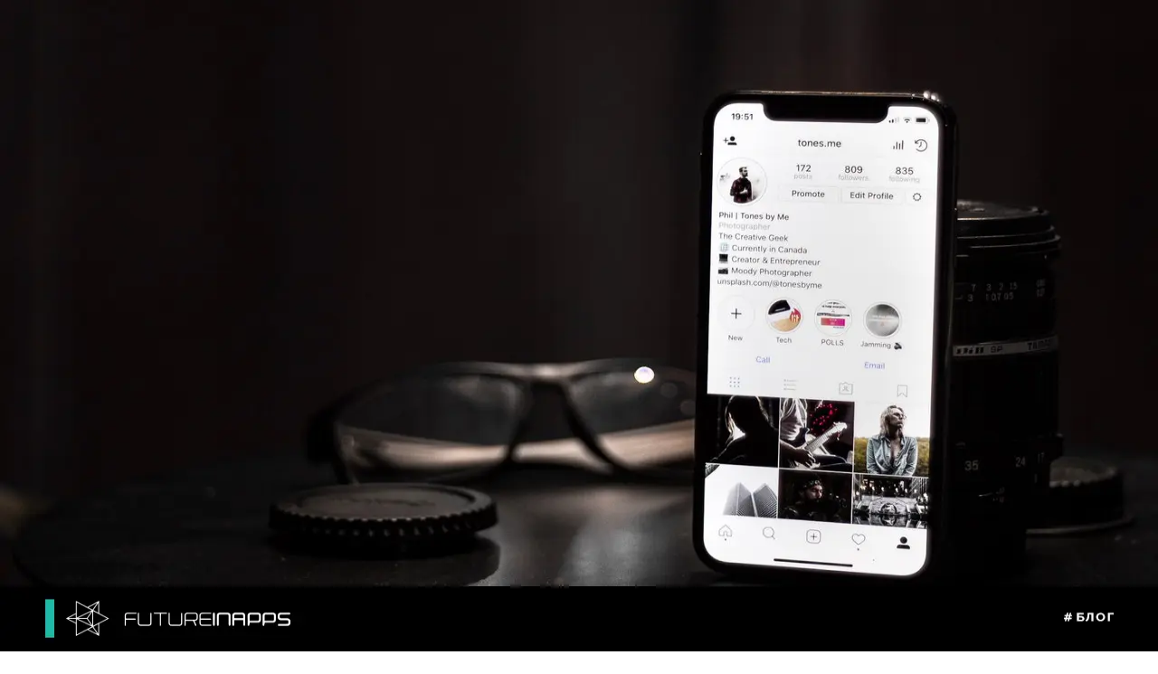

--- FILE ---
content_type: text/html; charset=utf-8
request_url: https://futureinapps.com/ru/blog/instagram-kontent-dlya-biznes-profilei-kakim-on-dolzhen-bit?pid=RZ4QBSzmhg
body_size: 22064
content:
<!DOCTYPE html><html lang="ru"><head><meta charSet="utf-8"/><meta name="viewport" content="width=device-width, initial-scale=1"/><link rel="preload" as="image" imageSrcSet="/_next/image?url=https%3A%2F%2Fapi.futureinapps.com%2Fv1%2Ffiles%2FNd7m8B232dhHSm823Nsd%2F4ecf7abd81efe3652da8e5cbe6b47f48_17_main.jpg&amp;w=640&amp;q=75 640w, /_next/image?url=https%3A%2F%2Fapi.futureinapps.com%2Fv1%2Ffiles%2FNd7m8B232dhHSm823Nsd%2F4ecf7abd81efe3652da8e5cbe6b47f48_17_main.jpg&amp;w=750&amp;q=75 750w, /_next/image?url=https%3A%2F%2Fapi.futureinapps.com%2Fv1%2Ffiles%2FNd7m8B232dhHSm823Nsd%2F4ecf7abd81efe3652da8e5cbe6b47f48_17_main.jpg&amp;w=828&amp;q=75 828w, /_next/image?url=https%3A%2F%2Fapi.futureinapps.com%2Fv1%2Ffiles%2FNd7m8B232dhHSm823Nsd%2F4ecf7abd81efe3652da8e5cbe6b47f48_17_main.jpg&amp;w=1080&amp;q=75 1080w, /_next/image?url=https%3A%2F%2Fapi.futureinapps.com%2Fv1%2Ffiles%2FNd7m8B232dhHSm823Nsd%2F4ecf7abd81efe3652da8e5cbe6b47f48_17_main.jpg&amp;w=1200&amp;q=75 1200w, /_next/image?url=https%3A%2F%2Fapi.futureinapps.com%2Fv1%2Ffiles%2FNd7m8B232dhHSm823Nsd%2F4ecf7abd81efe3652da8e5cbe6b47f48_17_main.jpg&amp;w=1920&amp;q=75 1920w, /_next/image?url=https%3A%2F%2Fapi.futureinapps.com%2Fv1%2Ffiles%2FNd7m8B232dhHSm823Nsd%2F4ecf7abd81efe3652da8e5cbe6b47f48_17_main.jpg&amp;w=2048&amp;q=75 2048w, /_next/image?url=https%3A%2F%2Fapi.futureinapps.com%2Fv1%2Ffiles%2FNd7m8B232dhHSm823Nsd%2F4ecf7abd81efe3652da8e5cbe6b47f48_17_main.jpg&amp;w=3840&amp;q=75 3840w" imageSizes="100vw"/><link rel="stylesheet" href="/_next/static/chunks/b2926ab302745209.css" data-precedence="next"/><link rel="stylesheet" href="/_next/static/chunks/06b1cab8e4bd0339.css" data-precedence="next"/><link rel="stylesheet" href="/_next/static/chunks/b9ef641e76e3a351.css" data-precedence="next"/><link rel="preload" as="script" fetchPriority="low" href="/_next/static/chunks/cbd55ab9639e1e66.js"/><script src="/_next/static/chunks/4a2e6ca9bc162ffe.js" async=""></script><script src="/_next/static/chunks/023d923a37d494fc.js" async=""></script><script src="/_next/static/chunks/9822c0fe4d722e81.js" async=""></script><script src="/_next/static/chunks/e5a32dc6c98b1c24.js" async=""></script><script src="/_next/static/chunks/turbopack-6d475d471489a043.js" async=""></script><script src="/_next/static/chunks/35d76735ae96bafc.js" async=""></script><script src="/_next/static/chunks/b103480a126c0b1b.js" async=""></script><script src="/_next/static/chunks/d53b58997b251e3f.js" async=""></script><script src="/_next/static/chunks/860d0ab375a5b79b.js" async=""></script><script async="" src="https://www.googletagmanager.com/gtag/js?id=G-D9GGNMK8EK"></script><script src="/_next/static/chunks/8d6fee242ddbd7a4.js" async=""></script><script src="/_next/static/chunks/11f82fc0cf52edd5.js" async=""></script><script src="/_next/static/chunks/8fb6f93b887de8f1.js" async=""></script><meta name="next-size-adjust" content=""/><title>Instagram контент для бизнес-профилей. Каким он должен быть?</title><meta name="description" content="Перед тем, как начинать заполнять контентом свой инстаграм-аккаунт, желательно разработать будущие рубрики и контент-план.  Это можно сделать самостоятельно. Как именно? "/><link rel="manifest" href="/manifest.json"/><link rel="canonical" href="https://futureinapps.com/ru/blog/instagram-kontent-dlya-biznes-profilei-kakim-on-dolzhen-bit?pid=RZ4QBSzmhg"/><link rel="alternate" hrefLang="ru" href="https://futureinapps.com/ru/blog/instagram-kontent-dlya-biznes-profilei-kakim-on-dolzhen-bit?pid=RZ4QBSzmhg"/><link rel="alternate" hrefLang="en" href="https://futureinapps.com/en/blog/instagram-kontent-dlya-biznes-profilei-kakim-on-dolzhen-bit?pid=RZ4QBSzmhg"/><meta property="og:title" content="Instagram контент для бизнес-профилей. Каким он должен быть?"/><meta property="og:description" content="Перед тем, как начинать заполнять контентом свой инстаграм-аккаунт, желательно разработать будущие рубрики и контент-план.  Это можно сделать самостоятельно. Как именно? "/><meta property="og:image" content="https://api.futureinapps.com/v1/files/Nd7m8B232dhHSm823Nsd/4ecf7abd81efe3652da8e5cbe6b47f48_17_main.jpg"/><meta name="twitter:card" content="summary_large_image"/><meta name="twitter:title" content="Instagram контент для бизнес-профилей. Каким он должен быть?"/><meta name="twitter:description" content="Перед тем, как начинать заполнять контентом свой инстаграм-аккаунт, желательно разработать будущие рубрики и контент-план.  Это можно сделать самостоятельно. Как именно? "/><meta name="twitter:image" content="https://api.futureinapps.com/v1/files/Nd7m8B232dhHSm823Nsd/4ecf7abd81efe3652da8e5cbe6b47f48_17_main.jpg"/><link rel="icon" href="/favicon.ico?favicon.69a2e3a0.ico" sizes="216x193" type="image/x-icon"/><script>
                window.dataLayer = window.dataLayer || [];
                function gtag(){dataLayer.push(arguments);}
                gtag('js', new Date());

                gtag('config', 'G-D9GGNMK8EK');
              </script><script>
              (function(m,e,t,r,i,k,a){
        m[i]=m[i]||function(){(m[i].a=m[i].a||[]).push(arguments)};
        m[i].l=1*new Date();
        for (var j = 0; j < document.scripts.length; j++) {if (document.scripts[j].src === r) { return; }}
        k=e.createElement(t),a=e.getElementsByTagName(t)[0],k.async=1,k.src=r,a.parentNode.insertBefore(k,a)
    })(window, document,'script','https://mc.yandex.ru/metrika/tag.js', 'ym');

    ym(46050099, 'init', {webvisor:true, clickmap:true, accurateTrackBounce:true, trackLinks:true});
        </script><noscript>
            <div><img src="https://mc.yandex.ru/watch/46050099" style="position:absolute; left:-9999px;" alt="" /></div>
          </noscript><script src="/_next/static/chunks/a6dad97d9634a72d.js" noModule=""></script></head><body class="geist_a71539c9-module__T19VSG__variable jetbrains_mono_36c09c71-module__wWo9QW__variable antialiased"><div hidden=""><!--$--><!--/$--></div><main class="flex min-h-screen flex-col selection:bg-blue-500/30"><script type="application/ld+json">[{"@context":"https://schema.org","@type":"Organization","@id":"https://futureinapps.com/#organization","name":"Futureinapps","legalName":"Futureinapps, LLC","url":"https://futureinapps.com","logo":{"@type":"ImageObject","url":"https://futureinapps.com/logo.png","width":512,"height":512},"image":"https://futureinapps.com/ogImage.png","email":"info@futureinapps.com","telephone":"+7 929 723-55-78","foundingDate":"2012","address":{"@type":"PostalAddress","streetAddress":"ул. Спартаковская, д. 2А","addressLocality":"Казань","addressRegion":"Республика Татарстан","postalCode":"420107","addressCountry":"RU"},"sameAs":["https://t.me/futureinapps","https://vk.com/futureinapps","https://github.com/futureinapps"],"contactPoint":{"@type":"ContactPoint","telephone":"+7 929 723-55-78","email":"info@futureinapps.com","contactType":"отдел продаж","availableLanguage":["Russian","English"]}},{"@context":"https://schema.org","@type":"BlogPosting","@id":"https://futureinapps.com/ru/blog/instagram-kontent-dlya-biznes-profilei-kakim-on-dolzhen-bit?pid=RZ4QBSzmhg/#blogposting","headline":"Instagram контент для бизнес-профилей. Каким он должен быть?","description":"Перед тем, как начинать заполнять контентом свой инстаграм-аккаунт, желательно разработать будущие рубрики и контент-план.  Это можно сделать самостоятельно. Как именно? ","url":"https://futureinapps.com/ru/blog/instagram-kontent-dlya-biznes-profilei-kakim-on-dolzhen-bit?pid=RZ4QBSzmhg","image":{"@type":"ImageObject","url":"https://api.futureinapps.com/v1/files/Nd7m8B232dhHSm823Nsd/4ecf7abd81efe3652da8e5cbe6b47f48_17_main.jpg"},"datePublished":"2018-10-17T14:59:41.100Z","dateModified":"2018-10-17T15:01:06.438Z","author":{"@id":"https://futureinapps.com/#organization"},"publisher":{"@id":"https://futureinapps.com/#organization"},"mainEntityOfPage":{"@type":"WebPage","@id":"https://futureinapps.com/ru/blog/instagram-kontent-dlya-biznes-profilei-kakim-on-dolzhen-bit?pid=RZ4QBSzmhg"},"isPartOf":{"@id":"https://futureinapps.com/ru/blog/#blog"},"inLanguage":"ru-RU","keywords":"продвижение в социальных сетях, продвижение интернте-магазина, smm продвижение, smm продвижение facebook, twitter, instagram, vkontakte"},{"@context":"https://schema.org","@type":"BreadcrumbList","itemListElement":[{"@type":"ListItem","position":1,"name":"Главная","item":"https://futureinapps.com/ru"},{"@type":"ListItem","position":2,"name":"Блог","item":"https://futureinapps.com/ru/blog"},{"@type":"ListItem","position":3,"name":"Instagram контент для бизнес-профилей. Каким он должен быть?","item":"https://futureinapps.com/ru/blog/instagram-kontent-dlya-biznes-profilei-kakim-on-dolzhen-bit?pid=RZ4QBSzmhg"}]}]</script><div class="fixed top-6 inset-x-0 max-w-[1280px] mx-auto z-50 border border-gray-200 rounded-full bg-white/80 shadow-sm pr-2 pl-6 py-2 items-center justify-between space-x-4 backdrop-blur-xl hidden md:flex"><div class="flex items-center space-x-8"><a class="flex items-center" href="/ru"><img alt="Futureinapps" loading="lazy" width="100" height="30" decoding="async" data-nimg="1" class="h-6 w-auto" style="color:transparent" src="/logo.svg"/></a><a class="relative items-center flex space-x-1 text-sm font-medium px-3 py-1.5 rounded-full transition-all duration-300 text-gray-600 hover:text-gray-900" href="/ru"><svg xmlns="http://www.w3.org/2000/svg" width="24" height="24" viewBox="0 0 24 24" fill="none" stroke="currentColor" stroke-width="2" stroke-linecap="round" stroke-linejoin="round" class="lucide lucide-house relative z-10 h-5 w-5 block sm:hidden text-gray-500" aria-hidden="true"><path d="M15 21v-8a1 1 0 0 0-1-1h-4a1 1 0 0 0-1 1v8"></path><path d="M3 10a2 2 0 0 1 .709-1.528l7-6a2 2 0 0 1 2.582 0l7 6A2 2 0 0 1 21 10v9a2 2 0 0 1-2 2H5a2 2 0 0 1-2-2z"></path></svg><span class="relative z-10 hidden sm:block">Главная</span></a><a class="relative items-center flex space-x-1 text-sm font-medium px-3 py-1.5 rounded-full transition-all duration-300 text-gray-600 hover:text-gray-900" href="/ru/services"><svg xmlns="http://www.w3.org/2000/svg" width="24" height="24" viewBox="0 0 24 24" fill="none" stroke="currentColor" stroke-width="2" stroke-linecap="round" stroke-linejoin="round" class="lucide lucide-box relative z-10 h-5 w-5 block sm:hidden text-gray-500" aria-hidden="true"><path d="M21 8a2 2 0 0 0-1-1.73l-7-4a2 2 0 0 0-2 0l-7 4A2 2 0 0 0 3 8v8a2 2 0 0 0 1 1.73l7 4a2 2 0 0 0 2 0l7-4A2 2 0 0 0 21 16Z"></path><path d="m3.3 7 8.7 5 8.7-5"></path><path d="M12 22V12"></path></svg><span class="relative z-10 hidden sm:block">Услуги</span></a><a class="relative items-center flex space-x-1 text-sm font-medium px-3 py-1.5 rounded-full transition-all duration-300 text-gray-600 hover:text-gray-900" href="/ru/cases"><svg xmlns="http://www.w3.org/2000/svg" width="24" height="24" viewBox="0 0 24 24" fill="none" stroke="currentColor" stroke-width="2" stroke-linecap="round" stroke-linejoin="round" class="lucide lucide-briefcase relative z-10 h-5 w-5 block sm:hidden text-gray-500" aria-hidden="true"><path d="M16 20V4a2 2 0 0 0-2-2h-4a2 2 0 0 0-2 2v16"></path><rect width="20" height="14" x="2" y="6" rx="2"></rect></svg><span class="relative z-10 hidden sm:block">Кейсы</span></a><a class="relative items-center flex space-x-1 text-sm font-medium px-3 py-1.5 rounded-full transition-all duration-300 text-gray-900" href="/ru/blog"><div class="absolute inset-0 rounded-full bg-gray-100"></div><svg xmlns="http://www.w3.org/2000/svg" width="24" height="24" viewBox="0 0 24 24" fill="none" stroke="currentColor" stroke-width="2" stroke-linecap="round" stroke-linejoin="round" class="lucide lucide-book relative z-10 h-5 w-5 block sm:hidden text-gray-900" aria-hidden="true"><path d="M4 19.5v-15A2.5 2.5 0 0 1 6.5 2H19a1 1 0 0 1 1 1v18a1 1 0 0 1-1 1H6.5a1 1 0 0 1 0-5H20"></path></svg><span class="relative z-10 hidden sm:block">Блог</span></a><a class="relative items-center flex space-x-1 text-sm font-medium px-3 py-1.5 rounded-full transition-all duration-300 text-gray-600 hover:text-gray-900" href="/ru/about"><svg xmlns="http://www.w3.org/2000/svg" width="24" height="24" viewBox="0 0 24 24" fill="none" stroke="currentColor" stroke-width="2" stroke-linecap="round" stroke-linejoin="round" class="lucide lucide-building relative z-10 h-5 w-5 block sm:hidden text-gray-500" aria-hidden="true"><path d="M12 10h.01"></path><path d="M12 14h.01"></path><path d="M12 6h.01"></path><path d="M16 10h.01"></path><path d="M16 14h.01"></path><path d="M16 6h.01"></path><path d="M8 10h.01"></path><path d="M8 14h.01"></path><path d="M8 6h.01"></path><path d="M9 22v-3a1 1 0 0 1 1-1h4a1 1 0 0 1 1 1v3"></path><rect x="4" y="2" width="16" height="20" rx="2"></rect></svg><span class="relative z-10 hidden sm:block">О компании</span></a><a class="relative items-center flex space-x-1 text-sm font-medium px-3 py-1.5 rounded-full transition-all duration-300 text-gray-600 hover:text-gray-900" href="/ru/contact"><svg xmlns="http://www.w3.org/2000/svg" width="24" height="24" viewBox="0 0 24 24" fill="none" stroke="currentColor" stroke-width="2" stroke-linecap="round" stroke-linejoin="round" class="lucide lucide-mail relative z-10 h-5 w-5 block sm:hidden text-gray-500" aria-hidden="true"><path d="m22 7-8.991 5.727a2 2 0 0 1-2.009 0L2 7"></path><rect x="2" y="4" width="20" height="16" rx="2"></rect></svg><span class="relative z-10 hidden sm:block">Контакты</span></a></div><div class="flex items-center gap-4"><a class="flex items-center gap-1 text-sm font-medium text-gray-600 hover:text-black transition-colors" href="/en/blog/instagram-kontent-dlya-biznes-profilei-kakim-on-dolzhen-bit?pid=RZ4QBSzmhg"><svg xmlns="http://www.w3.org/2000/svg" width="16" height="16" viewBox="0 0 24 24" fill="none" stroke="currentColor" stroke-width="2" stroke-linecap="round" stroke-linejoin="round" class="lucide lucide-globe" aria-hidden="true"><circle cx="12" cy="12" r="10"></circle><path d="M12 2a14.5 14.5 0 0 0 0 20 14.5 14.5 0 0 0 0-20"></path><path d="M2 12h20"></path></svg><span>EN</span></a><button class="group relative inline-flex items-center justify-center font-semibold rounded-full overflow-hidden transition-all duration-300 px-5 py-2.5 text-xs gap-2 bg-gray-900 text-white hover:shadow-2xl hover:shadow-gray-900/20" tabindex="0"><div class="absolute inset-0 bg-gradient-to-r from-blue-600 via-violet-600 to-purple-600 opacity-0 group-hover:opacity-100 transition-opacity duration-500"></div><div class="absolute inset-0 w-full h-full bg-gradient-to-r from-transparent via-white/20 to-transparent translate-x-[-100%] group-hover:translate-x-[100%] transition-transform duration-700"></div><span class="relative z-10">Обсудить проект</span><svg xmlns="http://www.w3.org/2000/svg" width="24" height="24" viewBox="0 0 24 24" fill="none" stroke="currentColor" stroke-width="2" stroke-linecap="round" stroke-linejoin="round" class="lucide lucide-arrow-right w-4 h-4 relative z-10 group-hover:translate-x-1 transition-transform duration-300" aria-hidden="true"><path d="M5 12h14"></path><path d="m12 5 7 7-7 7"></path></svg></button></div></div><div class="md:hidden fixed top-4 left-4 right-4 z-50 flex items-center justify-between px-4 py-2.5 rounded-full bg-white/90 backdrop-blur-xl border border-gray-200 shadow-lg"><a class="flex items-center gap-1 text-sm font-bold text-gray-700 hover:text-black transition-colors" href="/en/blog/instagram-kontent-dlya-biznes-profilei-kakim-on-dolzhen-bit?pid=RZ4QBSzmhg"><svg xmlns="http://www.w3.org/2000/svg" width="16" height="16" viewBox="0 0 24 24" fill="none" stroke="currentColor" stroke-width="2" stroke-linecap="round" stroke-linejoin="round" class="lucide lucide-globe" aria-hidden="true"><circle cx="12" cy="12" r="10"></circle><path d="M12 2a14.5 14.5 0 0 0 0 20 14.5 14.5 0 0 0 0-20"></path><path d="M2 12h20"></path></svg><span>RU</span></a><a class="absolute left-1/2 -translate-x-1/2" href="/ru"><img alt="Futureinapps" loading="lazy" width="80" height="24" decoding="async" data-nimg="1" class="h-5 w-auto" style="color:transparent" src="/logo.svg"/></a><button class="p-1.5 rounded-full hover:bg-gray-100 transition-colors"><svg xmlns="http://www.w3.org/2000/svg" width="22" height="22" viewBox="0 0 24 24" fill="none" stroke="currentColor" stroke-width="2" stroke-linecap="round" stroke-linejoin="round" class="lucide lucide-menu" aria-hidden="true"><path d="M4 5h16"></path><path d="M4 12h16"></path><path d="M4 19h16"></path></svg></button></div><article class="relative min-h-screen bg-gray-50"><div class="relative pt-32 bg-gray-900"><div class="relative z-10 max-w-[1280px] mx-auto px-4 md:px-6 pb-10 md:pb-16"><div class="flex items-center gap-2 flex-wrap mb-4" style="opacity:0;transform:translateY(20px)"><a class="inline-flex items-center gap-1 px-3 py-1 bg-white/10 backdrop-blur-sm rounded-full text-white/90 text-sm hover:bg-white/20 transition-colors" href="/ru/blog?hid=D1YTEVF8MN"><svg xmlns="http://www.w3.org/2000/svg" width="14" height="14" viewBox="0 0 24 24" fill="none" stroke="currentColor" stroke-width="2" stroke-linecap="round" stroke-linejoin="round" class="lucide lucide-hash" aria-hidden="true"><line x1="4" x2="20" y1="9" y2="9"></line><line x1="4" x2="20" y1="15" y2="15"></line><line x1="10" x2="8" y1="3" y2="21"></line><line x1="16" x2="14" y1="3" y2="21"></line></svg>продвижение в социальных сетях</a><a class="inline-flex items-center gap-1 px-3 py-1 bg-white/10 backdrop-blur-sm rounded-full text-white/90 text-sm hover:bg-white/20 transition-colors" href="/ru/blog?hid=OKujSGAEeW"><svg xmlns="http://www.w3.org/2000/svg" width="14" height="14" viewBox="0 0 24 24" fill="none" stroke="currentColor" stroke-width="2" stroke-linecap="round" stroke-linejoin="round" class="lucide lucide-hash" aria-hidden="true"><line x1="4" x2="20" y1="9" y2="9"></line><line x1="4" x2="20" y1="15" y2="15"></line><line x1="10" x2="8" y1="3" y2="21"></line><line x1="16" x2="14" y1="3" y2="21"></line></svg>продвижение интернте-магазина</a><a class="inline-flex items-center gap-1 px-3 py-1 bg-white/10 backdrop-blur-sm rounded-full text-white/90 text-sm hover:bg-white/20 transition-colors" href="/ru/blog?hid=SRqFNyQACg"><svg xmlns="http://www.w3.org/2000/svg" width="14" height="14" viewBox="0 0 24 24" fill="none" stroke="currentColor" stroke-width="2" stroke-linecap="round" stroke-linejoin="round" class="lucide lucide-hash" aria-hidden="true"><line x1="4" x2="20" y1="9" y2="9"></line><line x1="4" x2="20" y1="15" y2="15"></line><line x1="10" x2="8" y1="3" y2="21"></line><line x1="16" x2="14" y1="3" y2="21"></line></svg>smm продвижение</a><a class="inline-flex items-center gap-1 px-3 py-1 bg-white/10 backdrop-blur-sm rounded-full text-white/90 text-sm hover:bg-white/20 transition-colors" href="/ru/blog?hid=t29d0joUnr"><svg xmlns="http://www.w3.org/2000/svg" width="14" height="14" viewBox="0 0 24 24" fill="none" stroke="currentColor" stroke-width="2" stroke-linecap="round" stroke-linejoin="round" class="lucide lucide-hash" aria-hidden="true"><line x1="4" x2="20" y1="9" y2="9"></line><line x1="4" x2="20" y1="15" y2="15"></line><line x1="10" x2="8" y1="3" y2="21"></line><line x1="16" x2="14" y1="3" y2="21"></line></svg>smm продвижение facebook, twitter, instagram, vkontakte</a></div><h1 class=" text-3xl sm:text-4xl md:text-5xl lg:text-6xl font-black text-white mb-4 max-w-4xl leading-tight" style="opacity:0;transform:translateY(20px)">Instagram контент для бизнес-профилей. Каким он должен быть?</h1><div class="flex flex-wrap items-center gap-4 text-white/70 text-sm" style="opacity:0;transform:translateY(20px)"><div class="flex items-center gap-2"><svg xmlns="http://www.w3.org/2000/svg" width="16" height="16" viewBox="0 0 24 24" fill="none" stroke="currentColor" stroke-width="2" stroke-linecap="round" stroke-linejoin="round" class="lucide lucide-calendar" aria-hidden="true"><path d="M8 2v4"></path><path d="M16 2v4"></path><rect width="18" height="18" x="3" y="4" rx="2"></rect><path d="M3 10h18"></path></svg>17 октября 2018 г.</div><div class="flex items-center gap-2"><svg xmlns="http://www.w3.org/2000/svg" width="16" height="16" viewBox="0 0 24 24" fill="none" stroke="currentColor" stroke-width="2" stroke-linecap="round" stroke-linejoin="round" class="lucide lucide-clock" aria-hidden="true"><path d="M12 6v6l4 2"></path><circle cx="12" cy="12" r="10"></circle></svg>3<!-- --> <!-- -->мин. чтения</div></div></div><img alt="Instagram контент для бизнес-профилей. Каким он должен быть?" decoding="async" data-nimg="fill" class="absolute top-0 left-0 right-0 bottom-0 inset-0 object-cover opacity-60" style="position:absolute;height:100%;width:100%;left:0;top:0;right:0;bottom:0;color:transparent" sizes="100vw" srcSet="/_next/image?url=https%3A%2F%2Fapi.futureinapps.com%2Fv1%2Ffiles%2FNd7m8B232dhHSm823Nsd%2F4ecf7abd81efe3652da8e5cbe6b47f48_17_main.jpg&amp;w=640&amp;q=75 640w, /_next/image?url=https%3A%2F%2Fapi.futureinapps.com%2Fv1%2Ffiles%2FNd7m8B232dhHSm823Nsd%2F4ecf7abd81efe3652da8e5cbe6b47f48_17_main.jpg&amp;w=750&amp;q=75 750w, /_next/image?url=https%3A%2F%2Fapi.futureinapps.com%2Fv1%2Ffiles%2FNd7m8B232dhHSm823Nsd%2F4ecf7abd81efe3652da8e5cbe6b47f48_17_main.jpg&amp;w=828&amp;q=75 828w, /_next/image?url=https%3A%2F%2Fapi.futureinapps.com%2Fv1%2Ffiles%2FNd7m8B232dhHSm823Nsd%2F4ecf7abd81efe3652da8e5cbe6b47f48_17_main.jpg&amp;w=1080&amp;q=75 1080w, /_next/image?url=https%3A%2F%2Fapi.futureinapps.com%2Fv1%2Ffiles%2FNd7m8B232dhHSm823Nsd%2F4ecf7abd81efe3652da8e5cbe6b47f48_17_main.jpg&amp;w=1200&amp;q=75 1200w, /_next/image?url=https%3A%2F%2Fapi.futureinapps.com%2Fv1%2Ffiles%2FNd7m8B232dhHSm823Nsd%2F4ecf7abd81efe3652da8e5cbe6b47f48_17_main.jpg&amp;w=1920&amp;q=75 1920w, /_next/image?url=https%3A%2F%2Fapi.futureinapps.com%2Fv1%2Ffiles%2FNd7m8B232dhHSm823Nsd%2F4ecf7abd81efe3652da8e5cbe6b47f48_17_main.jpg&amp;w=2048&amp;q=75 2048w, /_next/image?url=https%3A%2F%2Fapi.futureinapps.com%2Fv1%2Ffiles%2FNd7m8B232dhHSm823Nsd%2F4ecf7abd81efe3652da8e5cbe6b47f48_17_main.jpg&amp;w=3840&amp;q=75 3840w" src="/_next/image?url=https%3A%2F%2Fapi.futureinapps.com%2Fv1%2Ffiles%2FNd7m8B232dhHSm823Nsd%2F4ecf7abd81efe3652da8e5cbe6b47f48_17_main.jpg&amp;w=3840&amp;q=75"/><div class="absolute inset-0 bg-gradient-to-t from-gray-900 via-gray-900/50 to-transparent"></div></div><div class="relative z-10 -mt-6 md:-mt-10"><div class="max-w-4xl mx-auto px-4 md:px-6"><div class="bg-white rounded-3xl shadow-xl border border-gray-100 overflow-hidden" style="opacity:0;transform:translateY(30px)"><div class="article-content px-6 md:px-10 lg:px-14 py-8 md:py-12 text-gray-700 leading-relaxed text-lg"><p>Перед тем, как начинать заполнять контентом свой инстаграм-аккаунт, желательно разработать будущие рубрики и контент-план.</p><p>Это облегчит дальнейшую работу со страницей, и вы никогда не зададитесь вопросом: «Что публиковать сегодня?».</p><p><br></p><h2>Рубрики бизнес аккаунта Instagram</h2><p><br></p><p>Для чего нужны рубрики, спросите вы? Дело в том, что аудитория Instagram довольно пресыщенная, и если вы день изо дня будете постить только свой продукт, то возникнет большая вероятность отписки.</p><p>Каждая рубрика должна отвечать задачам ведения страницы.</p><p><br></p><h3>1.&nbsp;&nbsp;&nbsp;&nbsp;&nbsp;<strong>&nbsp;Продающая</strong></h3><p>Здесь вы рассказываете о продвигаемом товаре/услуге – о ценах, преимуществах перед другими и т.д.</p><p><br></p><p>2.&nbsp;&nbsp;&nbsp;&nbsp;&nbsp;&nbsp;<strong>Развлекательная</strong></p><p>Посты инициируют общение со своими подписчиками на разные темы, даже если они не касаются непосредственно вашего продукта. Подписчики должны понять, что вы живой человек, а не автоматизированная машина, которая генерирует продающие посты.</p><p><br></p><p>3.&nbsp;&nbsp;&nbsp;&nbsp;&nbsp;&nbsp;<strong>Информационная</strong></p><p>В этой рубрике мы учим подписчиков тому, как пользоваться вашим продуктом, а так же развлекаем их интересными кейсами, связанными с продвигаемым товаром или услугой.</p><p><br></p><h3>4.&nbsp;&nbsp;&nbsp;&nbsp;&nbsp;&nbsp;Репутационная</h3><p>Увеличиваем лояльность к бренду путем вовлечения подписчиков в жизнь компании. Здесь подойдет размещение отзывов о вашей продукции, достижения ваших сотрудников и т.д.</p><p><br></p><p><br></p><p><br></p><h2>Контент-план для бизнес-аккаунта Instagram</h2></div><div class="mx-6 md:mx-10 lg:mx-14 my-8 md:my-12"><div class="relative overflow-hidden rounded-2xl bg-gradient-to-br from-blue-600 via-violet-600 to-purple-700 p-8 md:p-10"><div class="absolute top-0 right-0 w-64 h-64 bg-white/10 rounded-full blur-3xl -translate-y-1/2 translate-x-1/2"></div><div class="absolute bottom-0 left-0 w-48 h-48 bg-blue-400/20 rounded-full blur-2xl translate-y-1/2 -translate-x-1/2"></div><div class="absolute inset-0 opacity-10" style="background-image:radial-gradient(circle at 2px 2px, white 1px, transparent 0);background-size:32px 32px"></div><div class="relative z-10 flex flex-col md:flex-row items-center gap-6 md:gap-8"><div class="flex-shrink-0"><div class="w-16 h-16 md:w-20 md:h-20 rounded-2xl bg-white/20 backdrop-blur-sm flex items-center justify-center"><svg xmlns="http://www.w3.org/2000/svg" width="24" height="24" viewBox="0 0 24 24" fill="none" stroke="currentColor" stroke-width="2" stroke-linecap="round" stroke-linejoin="round" class="lucide lucide-sparkles w-8 h-8 md:w-10 md:h-10 text-white" aria-hidden="true"><path d="M11.017 2.814a1 1 0 0 1 1.966 0l1.051 5.558a2 2 0 0 0 1.594 1.594l5.558 1.051a1 1 0 0 1 0 1.966l-5.558 1.051a2 2 0 0 0-1.594 1.594l-1.051 5.558a1 1 0 0 1-1.966 0l-1.051-5.558a2 2 0 0 0-1.594-1.594l-5.558-1.051a1 1 0 0 1 0-1.966l5.558-1.051a2 2 0 0 0 1.594-1.594z"></path><path d="M20 2v4"></path><path d="M22 4h-4"></path><circle cx="4" cy="20" r="2"></circle></svg></div></div><div class="flex-1 text-center md:text-left"><h3 class="text-xl md:text-2xl font-bold text-white mb-2">Нужна консультация эксперта?</h3><p class="text-white/80 text-sm md:text-base leading-relaxed">Наша команда поможет реализовать ваш проект. Обсудим задачу и предложим оптимальное решение.</p></div><div class="flex-shrink-0"><button class="inline-flex items-center gap-2 px-6 py-3 bg-white text-violet-700 rounded-xl font-semibold hover:bg-gray-100 transition-all hover:scale-105 shadow-lg shadow-black/20"><svg xmlns="http://www.w3.org/2000/svg" width="20" height="20" viewBox="0 0 24 24" fill="none" stroke="currentColor" stroke-width="2" stroke-linecap="round" stroke-linejoin="round" class="lucide lucide-message-circle" aria-hidden="true"><path d="M2.992 16.342a2 2 0 0 1 .094 1.167l-1.065 3.29a1 1 0 0 0 1.236 1.168l3.413-.998a2 2 0 0 1 1.099.092 10 10 0 1 0-4.777-4.719"></path></svg>Обсудить проект</button></div></div></div></div><div class="article-content px-6 md:px-10 lg:px-14 pb-8 md:pb-12 text-gray-700 leading-relaxed text-lg"><p><br></p><p>Рубрики – это основа для нашего еженедельного контент-плана. Важно понять, насколько часто вы можете размещать ту или иную рубрику. Не нужно пичкать свою аудиторию неинтересными и некачественными картинками с цитатами, если вам нечего сказать. Лучше пусть будут редкие посты, но самые интересные и вовлекающие.</p><p><br></p><p>Контент-план оформляется в таблицу. Не обязательно писать точный текст, достаточно указать тему поста.</p><p><br></p><p>Фотографии лучше всего делать самим, но при этом важно осознавать роль визуальной составляющей в раскрутке Instagram. Поэтому, если вы не уверены в качестве снимка, то постарайтесь найти красивую картинку по теме в интернете. Желательно брендировать фото, если у вас есть свой логотип. Это придает серьезность вашему аккаунту и работает на узнаваемость.</p><p><br></p><p>*<em>Не забывайте дублировать пост в «сториз» с указанием того, что у вас вышел новый интересный пост.</em></p><p><br></p><h2>Подбор хэштегов</h2><p><br></p><p>Хэштеги – это обязательна часть контента в Instagram. Важно правильно оформить пост и прописать все релевантные ему хэштеги.</p><p><br></p><p>Что значит релевантные? Например, если пост о салонной стрижке собачек, то под постом не должно быть хэштегов «кимкардашьян».</p><p><br></p><p>Но как набрать хорошие релевантные хэштеги по своей теме?</p><p>В интернете есть много сервисов, среди которых web.stagram.com, позволяющих подобрать популярные хэштеги. Важно знать, что для оформления лучше брать среднечастотные хэштеги, а не топовые. Почему? Поставив только топовые хэштеги вы рискуете потеряться и быстро уйти вниз по ленте среди таких же «предприимчивых» владельцев аккаунтов.</p><p><br></p><p>Создание контента для Инстаграма – это ежедневная работа копирайтеров, маркетологов и, возможно, фотографов. Это полное погружение в ваш бизнес и понимание бизнес-процессов. Коммерческий потенциал социальной сети Instagram остается высоким, а потому продвижение требует от делового человека делового подхода.&nbsp;</p><p><br></p><p>Специалисты компании Futureinapps профессионально занимаются продвижением бизнес-аккаунтов в Instagram. <a href="https://futureinapps.com/ru/uslugi/prodvizhenie-v-socialnih-setyah?sid=tNTRbKIB8N" target="_blank">Доверьтесь профессионалам!</a></p></div><div class="px-6 md:px-10 lg:px-14 py-6 md:py-8 border-t border-gray-100 bg-gray-50/50"><div class="flex flex-wrap items-center justify-between gap-4"><div class="flex items-center gap-2 flex-wrap"><a class="inline-flex items-center gap-1 px-3 py-1.5 bg-gray-100 text-gray-600 rounded-full text-sm hover:bg-gray-200 transition-colors" href="/ru/blog?hid=D1YTEVF8MN"><svg xmlns="http://www.w3.org/2000/svg" width="14" height="14" viewBox="0 0 24 24" fill="none" stroke="currentColor" stroke-width="2" stroke-linecap="round" stroke-linejoin="round" class="lucide lucide-hash" aria-hidden="true"><line x1="4" x2="20" y1="9" y2="9"></line><line x1="4" x2="20" y1="15" y2="15"></line><line x1="10" x2="8" y1="3" y2="21"></line><line x1="16" x2="14" y1="3" y2="21"></line></svg>продвижение в социальных сетях</a><a class="inline-flex items-center gap-1 px-3 py-1.5 bg-gray-100 text-gray-600 rounded-full text-sm hover:bg-gray-200 transition-colors" href="/ru/blog?hid=OKujSGAEeW"><svg xmlns="http://www.w3.org/2000/svg" width="14" height="14" viewBox="0 0 24 24" fill="none" stroke="currentColor" stroke-width="2" stroke-linecap="round" stroke-linejoin="round" class="lucide lucide-hash" aria-hidden="true"><line x1="4" x2="20" y1="9" y2="9"></line><line x1="4" x2="20" y1="15" y2="15"></line><line x1="10" x2="8" y1="3" y2="21"></line><line x1="16" x2="14" y1="3" y2="21"></line></svg>продвижение интернте-магазина</a><a class="inline-flex items-center gap-1 px-3 py-1.5 bg-gray-100 text-gray-600 rounded-full text-sm hover:bg-gray-200 transition-colors" href="/ru/blog?hid=SRqFNyQACg"><svg xmlns="http://www.w3.org/2000/svg" width="14" height="14" viewBox="0 0 24 24" fill="none" stroke="currentColor" stroke-width="2" stroke-linecap="round" stroke-linejoin="round" class="lucide lucide-hash" aria-hidden="true"><line x1="4" x2="20" y1="9" y2="9"></line><line x1="4" x2="20" y1="15" y2="15"></line><line x1="10" x2="8" y1="3" y2="21"></line><line x1="16" x2="14" y1="3" y2="21"></line></svg>smm продвижение</a><a class="inline-flex items-center gap-1 px-3 py-1.5 bg-gray-100 text-gray-600 rounded-full text-sm hover:bg-gray-200 transition-colors" href="/ru/blog?hid=t29d0joUnr"><svg xmlns="http://www.w3.org/2000/svg" width="14" height="14" viewBox="0 0 24 24" fill="none" stroke="currentColor" stroke-width="2" stroke-linecap="round" stroke-linejoin="round" class="lucide lucide-hash" aria-hidden="true"><line x1="4" x2="20" y1="9" y2="9"></line><line x1="4" x2="20" y1="15" y2="15"></line><line x1="10" x2="8" y1="3" y2="21"></line><line x1="16" x2="14" y1="3" y2="21"></line></svg>smm продвижение facebook, twitter, instagram, vkontakte</a></div><button class="inline-flex items-center gap-2 px-4 py-2 bg-blue-500 text-white rounded-xl text-sm font-medium hover:bg-blue-600 transition-colors"><svg xmlns="http://www.w3.org/2000/svg" width="16" height="16" viewBox="0 0 24 24" fill="none" stroke="currentColor" stroke-width="2" stroke-linecap="round" stroke-linejoin="round" class="lucide lucide-share2 lucide-share-2" aria-hidden="true"><circle cx="18" cy="5" r="3"></circle><circle cx="6" cy="12" r="3"></circle><circle cx="18" cy="19" r="3"></circle><line x1="8.59" x2="15.42" y1="13.51" y2="17.49"></line><line x1="15.41" x2="8.59" y1="6.51" y2="10.49"></line></svg>Поделиться</button></div></div></div><div class="flex justify-center py-10 md:py-14" style="opacity:0;transform:translateY(20px)"><a class="inline-flex items-center gap-2 px-6 py-3 bg-white border border-gray-200 rounded-xl text-gray-700 font-medium hover:bg-gray-50 hover:border-gray-300 transition-colors shadow-sm" href="/ru/blog"><svg xmlns="http://www.w3.org/2000/svg" width="18" height="18" viewBox="0 0 24 24" fill="none" stroke="currentColor" stroke-width="2" stroke-linecap="round" stroke-linejoin="round" class="lucide lucide-arrow-left" aria-hidden="true"><path d="m12 19-7-7 7-7"></path><path d="M19 12H5"></path></svg>Назад к блогу</a></div></div></div></article><footer class="bg-gray-50 border-t border-gray-200 pt-20 pb-10 text-black"><div class="container mx-auto px-4"><div class="grid grid-cols-1 md:grid-cols-2 lg:grid-cols-4 gap-12 mb-16"><div><a class="text-2xl font-bold tracking-tighter text-black mb-6 block" href="/ru">FUTURE<span class="text-blue-600">IN</span>APPS</a><p class="text-gray-500 mb-6 leading-relaxed">Мы создаем цифровые продукты, которые меняют мир. От идеи до масштабирования - мы ваш надежный технологический партнер.</p><div class="flex gap-4"><a href="https://t.me/futureinapps_channel" target="_blank" rel="noopener noreferrer" aria-label="Telegram" class="w-10 h-10 rounded-full bg-white border border-gray-200 flex items-center justify-center text-gray-500 hover:border-blue-600 hover:text-blue-600 transition-all shadow-sm hover:shadow-md"><svg viewBox="0 0 24 24" fill="currentColor" class="w-[18px] h-[18px]"><path d="M11.944 0A12 12 0 0 0 0 12a12 12 0 0 0 12 12 12 12 0 0 0 12-12A12 12 0 0 0 12 0a12 12 0 0 0-.056 0zm4.962 7.224c.1-.002.321.023.465.14a.506.506 0 0 1 .171.325c.016.093.036.306.02.472-.18 1.898-.962 6.502-1.36 8.627-.168.9-.499 1.201-.82 1.23-.696.065-1.225-.46-1.9-.902-1.056-.693-1.653-1.124-2.678-1.8-1.185-.78-.417-1.21.258-1.91.177-.184 3.247-2.977 3.307-3.23.007-.032.014-.15-.056-.212s-.174-.041-.249-.024c-.106.024-1.793 1.14-5.061 3.345-.48.33-.913.49-1.302.48-.428-.008-1.252-.241-1.865-.44-.752-.245-1.349-.374-1.297-.789.027-.216.325-.437.893-.663 3.498-1.524 5.83-2.529 6.998-3.014 3.332-1.386 4.025-1.627 4.476-1.635z"></path></svg></a><a href="https://www.instagram.com/futureinapps" target="_blank" rel="noopener noreferrer" aria-label="Instagram" class="w-10 h-10 rounded-full bg-white border border-gray-200 flex items-center justify-center text-gray-500 hover:border-blue-600 hover:text-blue-600 transition-all shadow-sm hover:shadow-md"><svg xmlns="http://www.w3.org/2000/svg" width="24" height="24" viewBox="0 0 24 24" fill="none" stroke="currentColor" stroke-width="2" stroke-linecap="round" stroke-linejoin="round" class="lucide lucide-instagram w-[18px] h-[18px]" aria-hidden="true"><rect width="20" height="20" x="2" y="2" rx="5" ry="5"></rect><path d="M16 11.37A4 4 0 1 1 12.63 8 4 4 0 0 1 16 11.37z"></path><line x1="17.5" x2="17.51" y1="6.5" y2="6.5"></line></svg></a><a href="https://vk.com/futureinapps" target="_blank" rel="noopener noreferrer" aria-label="VKontakte" class="w-10 h-10 rounded-full bg-white border border-gray-200 flex items-center justify-center text-gray-500 hover:border-blue-600 hover:text-blue-600 transition-all shadow-sm hover:shadow-md"><svg viewBox="0 0 24 24" fill="currentColor" class="w-[18px] h-[18px]"><path d="M15.684 0H8.316C1.592 0 0 1.592 0 8.316v7.368C0 22.408 1.592 24 8.316 24h7.368C22.408 24 24 22.408 24 15.684V8.316C24 1.592 22.408 0 15.684 0zm3.692 17.123h-1.744c-.66 0-.862-.523-2.049-1.713-1.033-1.01-1.49-1.135-1.744-1.135-.356 0-.458.102-.458.593v1.575c0 .424-.135.678-1.253.678-1.846 0-3.896-1.118-5.335-3.202C4.624 10.857 4 8.684 4 8.256c0-.254.102-.491.593-.491h1.744c.44 0 .61.203.78.677.863 2.49 2.303 4.675 2.896 4.675.22 0 .322-.102.322-.66V9.721c-.068-1.186-.695-1.287-.695-1.71 0-.203.17-.407.44-.407h2.744c.372 0 .508.203.508.643v3.473c0 .372.17.508.271.508.22 0 .407-.136.813-.542 1.254-1.406 2.151-3.574 2.151-3.574.119-.254.322-.491.763-.491h1.744c.525 0 .644.27.525.643-.22 1.017-2.354 4.031-2.354 4.031-.186.305-.254.44 0 .78.186.254.796.779 1.203 1.253.745.847 1.32 1.558 1.473 2.049.17.475-.085.72-.576.72z"></path></svg></a></div></div><div><h3 class="text-black font-bold mb-6">Услуги</h3><ul class="space-y-4"><li><a class="text-gray-500 hover:text-black transition-colors" href="/ru/services/websites-development">Веб-разработка</a></li><li><a class="text-gray-500 hover:text-black transition-colors" href="/ru/services/mobile-apps-development">Мобильные приложения</a></li><li><a class="text-gray-500 hover:text-black transition-colors" href="/ru/services/chatbots-development">Чат-боты</a></li><li><a class="text-gray-500 hover:text-black transition-colors" href="/ru/services/ai-development">AI &amp; ML</a></li></ul></div><div><h3 class="text-black font-bold mb-6">Компания</h3><ul class="space-y-4"><li><a class="text-gray-500 hover:text-black transition-colors" href="/ru/about">О нас</a></li><li><a class="text-gray-500 hover:text-black transition-colors" href="/ru/cases">Кейсы</a></li><li><a class="text-gray-500 hover:text-black transition-colors" href="/ru/blog">Блог</a></li><li><a class="text-gray-500 hover:text-black transition-colors" href="/ru/contact">Контакты</a></li></ul></div><div><h3 class="text-black font-bold mb-6">Контакты</h3><ul class="space-y-4"><li class="flex items-start gap-3 text-gray-500"><svg xmlns="http://www.w3.org/2000/svg" width="24" height="24" viewBox="0 0 24 24" fill="none" stroke="currentColor" stroke-width="2" stroke-linecap="round" stroke-linejoin="round" class="lucide lucide-map-pin w-5 h-5 text-blue-600 shrink-0 mt-1" aria-hidden="true"><path d="M20 10c0 4.993-5.539 10.193-7.399 11.799a1 1 0 0 1-1.202 0C9.539 20.193 4 14.993 4 10a8 8 0 0 1 16 0"></path><circle cx="12" cy="10" r="3"></circle></svg><span>Россия, Казань</span></li><li class="flex items-center gap-3 text-gray-500"><svg xmlns="http://www.w3.org/2000/svg" width="24" height="24" viewBox="0 0 24 24" fill="none" stroke="currentColor" stroke-width="2" stroke-linecap="round" stroke-linejoin="round" class="lucide lucide-phone w-5 h-5 text-blue-600 shrink-0" aria-hidden="true"><path d="M13.832 16.568a1 1 0 0 0 1.213-.303l.355-.465A2 2 0 0 1 17 15h3a2 2 0 0 1 2 2v3a2 2 0 0 1-2 2A18 18 0 0 1 2 4a2 2 0 0 1 2-2h3a2 2 0 0 1 2 2v3a2 2 0 0 1-.8 1.6l-.468.351a1 1 0 0 0-.292 1.233 14 14 0 0 0 6.392 6.384"></path></svg><a href="tel:+7929723-55-78" class="hover:text-black transition-colors">+7 929 723-55-78</a></li><li class="flex items-center gap-3 text-gray-500"><svg xmlns="http://www.w3.org/2000/svg" width="24" height="24" viewBox="0 0 24 24" fill="none" stroke="currentColor" stroke-width="2" stroke-linecap="round" stroke-linejoin="round" class="lucide lucide-mail w-5 h-5 text-blue-600 shrink-0" aria-hidden="true"><path d="m22 7-8.991 5.727a2 2 0 0 1-2.009 0L2 7"></path><rect x="2" y="4" width="20" height="16" rx="2"></rect></svg><a href="mailto:info@futureinapps.com" class="hover:text-black transition-colors">info@futureinapps.com</a></li></ul></div></div><div class="border-t border-gray-200 pt-8 flex flex-col md:flex-row justify-between items-center gap-4"><p class="text-gray-400 text-sm">© <!-- -->2026<!-- --> Futureinapps. <!-- -->Все права защищены.</p><div class="flex gap-6 text-sm text-gray-400"><a class="hover:text-black transition-colors" href="/ru/privacy">Политика конфиденциальности</a></div></div></div></footer></main><!--$--><!--/$--><script src="/_next/static/chunks/cbd55ab9639e1e66.js" id="_R_" async=""></script><script>(self.__next_f=self.__next_f||[]).push([0])</script><script>self.__next_f.push([1,"1:\"$Sreact.fragment\"\n2:I[39756,[\"/_next/static/chunks/35d76735ae96bafc.js\",\"/_next/static/chunks/b103480a126c0b1b.js\"],\"default\"]\n3:I[37457,[\"/_next/static/chunks/35d76735ae96bafc.js\",\"/_next/static/chunks/b103480a126c0b1b.js\"],\"default\"]\n6:I[97367,[\"/_next/static/chunks/35d76735ae96bafc.js\",\"/_next/static/chunks/b103480a126c0b1b.js\"],\"OutletBoundary\"]\n7:\"$Sreact.suspense\"\n9:I[97367,[\"/_next/static/chunks/35d76735ae96bafc.js\",\"/_next/static/chunks/b103480a126c0b1b.js\"],\"ViewportBoundary\"]\nb:I[97367,[\"/_next/static/chunks/35d76735ae96bafc.js\",\"/_next/static/chunks/b103480a126c0b1b.js\"],\"MetadataBoundary\"]\nd:I[68027,[],\"default\"]\ne:I[17561,[\"/_next/static/chunks/d53b58997b251e3f.js\",\"/_next/static/chunks/860d0ab375a5b79b.js\"],\"ParseProvider\"]\nf:I[23064,[\"/_next/static/chunks/d53b58997b251e3f.js\",\"/_next/static/chunks/860d0ab375a5b79b.js\"],\"ContactModalProvider\"]\n:HL[\"/_next/static/chunks/b2926ab302745209.css\",\"style\"]\n:HL[\"/_next/static/chunks/06b1cab8e4bd0339.css\",\"style\"]\n:HL[\"/_next/static/media/051742360c26797e-s.p.102b7f24.woff2\",\"font\",{\"crossOrigin\":\"\",\"type\":\"font/woff2\"}]\n:HL[\"/_next/static/media/26f284dcc38c84c0-s.p.303a03d6.woff2\",\"font\",{\"crossOrigin\":\"\",\"type\":\"font/woff2\"}]\n:HL[\"/_next/static/media/caa3a2e1cccd8315-s.p.853070df.woff2\",\"font\",{\"crossOrigin\":\"\",\"type\":\"font/woff2\"}]\n:HL[\"/_next/static/chunks/b9ef641e76e3a351.css\",\"style\"]\n"])</script><script>self.__next_f.push([1,"0:{\"P\":null,\"b\":\"uRHbGXguHATKygMknoqBV\",\"c\":[\"\",\"ru\",\"blog\",\"instagram-kontent-dlya-biznes-profilei-kakim-on-dolzhen-bit?pid=RZ4QBSzmhg\"],\"q\":\"?pid=RZ4QBSzmhg\",\"i\":false,\"f\":[[[\"\",{\"children\":[[\"lang\",\"ru\",\"d\"],{\"children\":[\"blog\",{\"children\":[[\"slug\",\"instagram-kontent-dlya-biznes-profilei-kakim-on-dolzhen-bit\",\"d\"],{\"children\":[\"__PAGE__?{\\\"pid\\\":\\\"RZ4QBSzmhg\\\"}\",{}]}]}]},\"$undefined\",\"$undefined\",true]}],[[\"$\",\"$1\",\"c\",{\"children\":[null,[\"$\",\"$L2\",null,{\"parallelRouterKey\":\"children\",\"error\":\"$undefined\",\"errorStyles\":\"$undefined\",\"errorScripts\":\"$undefined\",\"template\":[\"$\",\"$L3\",null,{}],\"templateStyles\":\"$undefined\",\"templateScripts\":\"$undefined\",\"notFound\":[[[\"$\",\"title\",null,{\"children\":\"404: This page could not be found.\"}],[\"$\",\"div\",null,{\"style\":{\"fontFamily\":\"system-ui,\\\"Segoe UI\\\",Roboto,Helvetica,Arial,sans-serif,\\\"Apple Color Emoji\\\",\\\"Segoe UI Emoji\\\"\",\"height\":\"100vh\",\"textAlign\":\"center\",\"display\":\"flex\",\"flexDirection\":\"column\",\"alignItems\":\"center\",\"justifyContent\":\"center\"},\"children\":[\"$\",\"div\",null,{\"children\":[[\"$\",\"style\",null,{\"dangerouslySetInnerHTML\":{\"__html\":\"body{color:#000;background:#fff;margin:0}.next-error-h1{border-right:1px solid rgba(0,0,0,.3)}@media (prefers-color-scheme:dark){body{color:#fff;background:#000}.next-error-h1{border-right:1px solid rgba(255,255,255,.3)}}\"}}],[\"$\",\"h1\",null,{\"className\":\"next-error-h1\",\"style\":{\"display\":\"inline-block\",\"margin\":\"0 20px 0 0\",\"padding\":\"0 23px 0 0\",\"fontSize\":24,\"fontWeight\":500,\"verticalAlign\":\"top\",\"lineHeight\":\"49px\"},\"children\":404}],[\"$\",\"div\",null,{\"style\":{\"display\":\"inline-block\"},\"children\":[\"$\",\"h2\",null,{\"style\":{\"fontSize\":14,\"fontWeight\":400,\"lineHeight\":\"49px\",\"margin\":0},\"children\":\"This page could not be found.\"}]}]]}]}]],[]],\"forbidden\":\"$undefined\",\"unauthorized\":\"$undefined\"}]]}],{\"children\":[[\"$\",\"$1\",\"c\",{\"children\":[[[\"$\",\"link\",\"0\",{\"rel\":\"stylesheet\",\"href\":\"/_next/static/chunks/b2926ab302745209.css\",\"precedence\":\"next\",\"crossOrigin\":\"$undefined\",\"nonce\":\"$undefined\"}],[\"$\",\"link\",\"1\",{\"rel\":\"stylesheet\",\"href\":\"/_next/static/chunks/06b1cab8e4bd0339.css\",\"precedence\":\"next\",\"crossOrigin\":\"$undefined\",\"nonce\":\"$undefined\"}],[\"$\",\"script\",\"script-0\",{\"src\":\"/_next/static/chunks/d53b58997b251e3f.js\",\"async\":true,\"nonce\":\"$undefined\"}],[\"$\",\"script\",\"script-1\",{\"src\":\"/_next/static/chunks/860d0ab375a5b79b.js\",\"async\":true,\"nonce\":\"$undefined\"}]],\"$L4\"]}],{\"children\":[[\"$\",\"$1\",\"c\",{\"children\":[null,[\"$\",\"$L2\",null,{\"parallelRouterKey\":\"children\",\"error\":\"$undefined\",\"errorStyles\":\"$undefined\",\"errorScripts\":\"$undefined\",\"template\":[\"$\",\"$L3\",null,{}],\"templateStyles\":\"$undefined\",\"templateScripts\":\"$undefined\",\"notFound\":\"$undefined\",\"forbidden\":\"$undefined\",\"unauthorized\":\"$undefined\"}]]}],{\"children\":[[\"$\",\"$1\",\"c\",{\"children\":[null,[\"$\",\"$L2\",null,{\"parallelRouterKey\":\"children\",\"error\":\"$undefined\",\"errorStyles\":\"$undefined\",\"errorScripts\":\"$undefined\",\"template\":[\"$\",\"$L3\",null,{}],\"templateStyles\":\"$undefined\",\"templateScripts\":\"$undefined\",\"notFound\":\"$undefined\",\"forbidden\":\"$undefined\",\"unauthorized\":\"$undefined\"}]]}],{\"children\":[[\"$\",\"$1\",\"c\",{\"children\":[\"$L5\",[[\"$\",\"link\",\"0\",{\"rel\":\"stylesheet\",\"href\":\"/_next/static/chunks/b9ef641e76e3a351.css\",\"precedence\":\"next\",\"crossOrigin\":\"$undefined\",\"nonce\":\"$undefined\"}],[\"$\",\"script\",\"script-0\",{\"src\":\"/_next/static/chunks/8d6fee242ddbd7a4.js\",\"async\":true,\"nonce\":\"$undefined\"}],[\"$\",\"script\",\"script-1\",{\"src\":\"/_next/static/chunks/11f82fc0cf52edd5.js\",\"async\":true,\"nonce\":\"$undefined\"}],[\"$\",\"script\",\"script-2\",{\"src\":\"/_next/static/chunks/8fb6f93b887de8f1.js\",\"async\":true,\"nonce\":\"$undefined\"}]],[\"$\",\"$L6\",null,{\"children\":[\"$\",\"$7\",null,{\"name\":\"Next.MetadataOutlet\",\"children\":\"$@8\"}]}]]}],{},null,false,false]},null,false,false]},null,false,false]},null,false,false]},null,false,false],[\"$\",\"$1\",\"h\",{\"children\":[null,[\"$\",\"$L9\",null,{\"children\":\"$@a\"}],[\"$\",\"div\",null,{\"hidden\":true,\"children\":[\"$\",\"$Lb\",null,{\"children\":[\"$\",\"$7\",null,{\"name\":\"Next.Metadata\",\"children\":\"$@c\"}]}]}],[\"$\",\"meta\",null,{\"name\":\"next-size-adjust\",\"content\":\"\"}]]}],false]],\"m\":\"$undefined\",\"G\":[\"$d\",[]],\"S\":false}\n"])</script><script>self.__next_f.push([1,"4:[\"$\",\"html\",null,{\"lang\":\"ru\",\"children\":[[\"$\",\"head\",null,{\"children\":[[\"$\",\"script\",null,{\"async\":true,\"src\":\"https://www.googletagmanager.com/gtag/js?id=G-D9GGNMK8EK\"}],[\"$\",\"script\",null,{\"dangerouslySetInnerHTML\":{\"__html\":\"\\n                window.dataLayer = window.dataLayer || [];\\n                function gtag(){dataLayer.push(arguments);}\\n                gtag('js', new Date());\\n\\n                gtag('config', 'G-D9GGNMK8EK');\\n              \"}}],[\"$\",\"script\",null,{\"dangerouslySetInnerHTML\":{\"__html\":\"\\n              (function(m,e,t,r,i,k,a){\\n        m[i]=m[i]||function(){(m[i].a=m[i].a||[]).push(arguments)};\\n        m[i].l=1*new Date();\\n        for (var j = 0; j \u003c document.scripts.length; j++) {if (document.scripts[j].src === r) { return; }}\\n        k=e.createElement(t),a=e.getElementsByTagName(t)[0],k.async=1,k.src=r,a.parentNode.insertBefore(k,a)\\n    })(window, document,'script','https://mc.yandex.ru/metrika/tag.js', 'ym');\\n\\n    ym(46050099, 'init', {webvisor:true, clickmap:true, accurateTrackBounce:true, trackLinks:true});\\n        \"}}],[\"$\",\"noscript\",null,{\"dangerouslySetInnerHTML\":{\"__html\":\"\\n            \u003cdiv\u003e\u003cimg src=\\\"https://mc.yandex.ru/watch/46050099\\\" style=\\\"position:absolute; left:-9999px;\\\" alt=\\\"\\\" /\u003e\u003c/div\u003e\\n          \"}}]]}],[\"$\",\"body\",null,{\"className\":\"geist_a71539c9-module__T19VSG__variable jetbrains_mono_36c09c71-module__wWo9QW__variable antialiased\",\"children\":[\"$\",\"$Le\",null,{\"children\":[\"$\",\"$Lf\",null,{\"dictionary\":{\"badge\":\"Быстрая заявка\",\"title\":\"Оставьте заявку\",\"subtitle\":\"Заполните форму и мы свяжемся с вами в ближайшее время\",\"name\":\"Имя\",\"name_placeholder\":\"Как вас зовут?\",\"phone\":\"Телефон\",\"phone_placeholder\":\"Номер телефона\",\"email\":\"Email (необязательно)\",\"email_placeholder\":\"example@mail.com\",\"message\":\"Сообщение (необязательно)\",\"message_placeholder\":\"Расскажите кратко о вашем проекте...\",\"files\":\"Прикрепить файлы (необязательно)\",\"files_hint\":\"Нажмите для выбора файлов\",\"submit\":\"Отправить заявку\",\"sending\":\"Отправка...\",\"sent\":\"Заявка отправлена!\",\"privacy\":\"Нажимая кнопку, вы соглашаетесь с политикой конфиденциальности\",\"errors\":{\"name_required\":\"Укажите ваше имя\",\"phone_required\":\"Укажите номер телефона\",\"files_too_large\":\"Общий размер файлов не должен превышать 25 МБ\"},\"totalSize\":\"Общий размер\",\"errorMessage\":\"Произошла ошибка. Попробуйте ещё раз.\"},\"children\":[\"$\",\"$L2\",null,{\"parallelRouterKey\":\"children\",\"error\":\"$undefined\",\"errorStyles\":\"$undefined\",\"errorScripts\":\"$undefined\",\"template\":[\"$\",\"$L3\",null,{}],\"templateStyles\":\"$undefined\",\"templateScripts\":\"$undefined\",\"notFound\":\"$undefined\",\"forbidden\":\"$undefined\",\"unauthorized\":\"$undefined\"}]}]}]}]]}]\n"])</script><script>self.__next_f.push([1,"a:[[\"$\",\"meta\",\"0\",{\"charSet\":\"utf-8\"}],[\"$\",\"meta\",\"1\",{\"name\":\"viewport\",\"content\":\"width=device-width, initial-scale=1\"}]]\n"])</script><script>self.__next_f.push([1,"10:I[27201,[\"/_next/static/chunks/35d76735ae96bafc.js\",\"/_next/static/chunks/b103480a126c0b1b.js\"],\"IconMark\"]\n"])</script><script>self.__next_f.push([1,"c:[[\"$\",\"title\",\"0\",{\"children\":\"Instagram контент для бизнес-профилей. Каким он должен быть?\"}],[\"$\",\"meta\",\"1\",{\"name\":\"description\",\"content\":\"Перед тем, как начинать заполнять контентом свой инстаграм-аккаунт, желательно разработать будущие рубрики и контент-план.  Это можно сделать самостоятельно. Как именно? \"}],[\"$\",\"link\",\"2\",{\"rel\":\"manifest\",\"href\":\"/manifest.json\",\"crossOrigin\":\"$undefined\"}],[\"$\",\"link\",\"3\",{\"rel\":\"canonical\",\"href\":\"https://futureinapps.com/ru/blog/instagram-kontent-dlya-biznes-profilei-kakim-on-dolzhen-bit?pid=RZ4QBSzmhg\"}],[\"$\",\"link\",\"4\",{\"rel\":\"alternate\",\"hrefLang\":\"ru\",\"href\":\"https://futureinapps.com/ru/blog/instagram-kontent-dlya-biznes-profilei-kakim-on-dolzhen-bit?pid=RZ4QBSzmhg\"}],[\"$\",\"link\",\"5\",{\"rel\":\"alternate\",\"hrefLang\":\"en\",\"href\":\"https://futureinapps.com/en/blog/instagram-kontent-dlya-biznes-profilei-kakim-on-dolzhen-bit?pid=RZ4QBSzmhg\"}],[\"$\",\"meta\",\"6\",{\"property\":\"og:title\",\"content\":\"Instagram контент для бизнес-профилей. Каким он должен быть?\"}],[\"$\",\"meta\",\"7\",{\"property\":\"og:description\",\"content\":\"Перед тем, как начинать заполнять контентом свой инстаграм-аккаунт, желательно разработать будущие рубрики и контент-план.  Это можно сделать самостоятельно. Как именно? \"}],[\"$\",\"meta\",\"8\",{\"property\":\"og:image\",\"content\":\"https://api.futureinapps.com/v1/files/Nd7m8B232dhHSm823Nsd/4ecf7abd81efe3652da8e5cbe6b47f48_17_main.jpg\"}],[\"$\",\"meta\",\"9\",{\"name\":\"twitter:card\",\"content\":\"summary_large_image\"}],[\"$\",\"meta\",\"10\",{\"name\":\"twitter:title\",\"content\":\"Instagram контент для бизнес-профилей. Каким он должен быть?\"}],[\"$\",\"meta\",\"11\",{\"name\":\"twitter:description\",\"content\":\"Перед тем, как начинать заполнять контентом свой инстаграм-аккаунт, желательно разработать будущие рубрики и контент-план.  Это можно сделать самостоятельно. Как именно? \"}],[\"$\",\"meta\",\"12\",{\"name\":\"twitter:image\",\"content\":\"https://api.futureinapps.com/v1/files/Nd7m8B232dhHSm823Nsd/4ecf7abd81efe3652da8e5cbe6b47f48_17_main.jpg\"}],[\"$\",\"link\",\"13\",{\"rel\":\"icon\",\"href\":\"/favicon.ico?favicon.69a2e3a0.ico\",\"sizes\":\"216x193\",\"type\":\"image/x-icon\"}],[\"$\",\"$L10\",\"14\",{}]]\n"])</script><script>self.__next_f.push([1,"8:null\n"])</script><script>self.__next_f.push([1,"12:I[93983,[\"/_next/static/chunks/d53b58997b251e3f.js\",\"/_next/static/chunks/860d0ab375a5b79b.js\",\"/_next/static/chunks/8d6fee242ddbd7a4.js\",\"/_next/static/chunks/11f82fc0cf52edd5.js\",\"/_next/static/chunks/8fb6f93b887de8f1.js\"],\"Header\"]\n13:I[83957,[\"/_next/static/chunks/d53b58997b251e3f.js\",\"/_next/static/chunks/860d0ab375a5b79b.js\",\"/_next/static/chunks/8d6fee242ddbd7a4.js\",\"/_next/static/chunks/11f82fc0cf52edd5.js\",\"/_next/static/chunks/8fb6f93b887de8f1.js\"],\"BlogPost\"]\n11:Tbd1,"])</script><script>self.__next_f.push([1,"[{\"@context\":\"https://schema.org\",\"@type\":\"Organization\",\"@id\":\"https://futureinapps.com/#organization\",\"name\":\"Futureinapps\",\"legalName\":\"Futureinapps, LLC\",\"url\":\"https://futureinapps.com\",\"logo\":{\"@type\":\"ImageObject\",\"url\":\"https://futureinapps.com/logo.png\",\"width\":512,\"height\":512},\"image\":\"https://futureinapps.com/ogImage.png\",\"email\":\"info@futureinapps.com\",\"telephone\":\"+7 929 723-55-78\",\"foundingDate\":\"2012\",\"address\":{\"@type\":\"PostalAddress\",\"streetAddress\":\"ул. Спартаковская, д. 2А\",\"addressLocality\":\"Казань\",\"addressRegion\":\"Республика Татарстан\",\"postalCode\":\"420107\",\"addressCountry\":\"RU\"},\"sameAs\":[\"https://t.me/futureinapps\",\"https://vk.com/futureinapps\",\"https://github.com/futureinapps\"],\"contactPoint\":{\"@type\":\"ContactPoint\",\"telephone\":\"+7 929 723-55-78\",\"email\":\"info@futureinapps.com\",\"contactType\":\"отдел продаж\",\"availableLanguage\":[\"Russian\",\"English\"]}},{\"@context\":\"https://schema.org\",\"@type\":\"BlogPosting\",\"@id\":\"https://futureinapps.com/ru/blog/instagram-kontent-dlya-biznes-profilei-kakim-on-dolzhen-bit?pid=RZ4QBSzmhg/#blogposting\",\"headline\":\"Instagram контент для бизнес-профилей. Каким он должен быть?\",\"description\":\"Перед тем, как начинать заполнять контентом свой инстаграм-аккаунт, желательно разработать будущие рубрики и контент-план.  Это можно сделать самостоятельно. Как именно? \",\"url\":\"https://futureinapps.com/ru/blog/instagram-kontent-dlya-biznes-profilei-kakim-on-dolzhen-bit?pid=RZ4QBSzmhg\",\"image\":{\"@type\":\"ImageObject\",\"url\":\"https://api.futureinapps.com/v1/files/Nd7m8B232dhHSm823Nsd/4ecf7abd81efe3652da8e5cbe6b47f48_17_main.jpg\"},\"datePublished\":\"2018-10-17T14:59:41.100Z\",\"dateModified\":\"2018-10-17T15:01:06.438Z\",\"author\":{\"@id\":\"https://futureinapps.com/#organization\"},\"publisher\":{\"@id\":\"https://futureinapps.com/#organization\"},\"mainEntityOfPage\":{\"@type\":\"WebPage\",\"@id\":\"https://futureinapps.com/ru/blog/instagram-kontent-dlya-biznes-profilei-kakim-on-dolzhen-bit?pid=RZ4QBSzmhg\"},\"isPartOf\":{\"@id\":\"https://futureinapps.com/ru/blog/#blog\"},\"inLanguage\":\"ru-RU\",\"keywords\":\"продвижение в социальных сетях, продвижение интернте-магазина, smm продвижение, smm продвижение facebook, twitter, instagram, vkontakte\"},{\"@context\":\"https://schema.org\",\"@type\":\"BreadcrumbList\",\"itemListElement\":[{\"@type\":\"ListItem\",\"position\":1,\"name\":\"Главная\",\"item\":\"https://futureinapps.com/ru\"},{\"@type\":\"ListItem\",\"position\":2,\"name\":\"Блог\",\"item\":\"https://futureinapps.com/ru/blog\"},{\"@type\":\"ListItem\",\"position\":3,\"name\":\"Instagram контент для бизнес-профилей. Каким он должен быть?\",\"item\":\"https://futureinapps.com/ru/blog/instagram-kontent-dlya-biznes-profilei-kakim-on-dolzhen-bit?pid=RZ4QBSzmhg\"}]}]"])</script><script>self.__next_f.push([1,"14:T19cc,"])</script><script>self.__next_f.push([1,"\u003cp\u003eПеред тем, как начинать заполнять контентом свой инстаграм-аккаунт, желательно разработать будущие рубрики и контент-план.\u003c/p\u003e\u003cp\u003eЭто облегчит дальнейшую работу со страницей, и вы никогда не зададитесь вопросом: «Что публиковать сегодня?».\u003c/p\u003e\u003cp\u003e\u003cbr\u003e\u003c/p\u003e\u003ch2\u003eРубрики бизнес аккаунта Instagram\u003c/h2\u003e\u003cp\u003e\u003cbr\u003e\u003c/p\u003e\u003cp\u003eДля чего нужны рубрики, спросите вы? Дело в том, что аудитория Instagram довольно пресыщенная, и если вы день изо дня будете постить только свой продукт, то возникнет большая вероятность отписки.\u003c/p\u003e\u003cp\u003eКаждая рубрика должна отвечать задачам ведения страницы.\u003c/p\u003e\u003cp\u003e\u003cbr\u003e\u003c/p\u003e\u003ch3\u003e1.\u0026nbsp;\u0026nbsp;\u0026nbsp;\u0026nbsp;\u0026nbsp;\u003cstrong\u003e\u0026nbsp;Продающая\u003c/strong\u003e\u003c/h3\u003e\u003cp\u003eЗдесь вы рассказываете о продвигаемом товаре/услуге – о ценах, преимуществах перед другими и т.д.\u003c/p\u003e\u003cp\u003e\u003cbr\u003e\u003c/p\u003e\u003cp\u003e2.\u0026nbsp;\u0026nbsp;\u0026nbsp;\u0026nbsp;\u0026nbsp;\u0026nbsp;\u003cstrong\u003eРазвлекательная\u003c/strong\u003e\u003c/p\u003e\u003cp\u003eПосты инициируют общение со своими подписчиками на разные темы, даже если они не касаются непосредственно вашего продукта. Подписчики должны понять, что вы живой человек, а не автоматизированная машина, которая генерирует продающие посты.\u003c/p\u003e\u003cp\u003e\u003cbr\u003e\u003c/p\u003e\u003cp\u003e3.\u0026nbsp;\u0026nbsp;\u0026nbsp;\u0026nbsp;\u0026nbsp;\u0026nbsp;\u003cstrong\u003eИнформационная\u003c/strong\u003e\u003c/p\u003e\u003cp\u003eВ этой рубрике мы учим подписчиков тому, как пользоваться вашим продуктом, а так же развлекаем их интересными кейсами, связанными с продвигаемым товаром или услугой.\u003c/p\u003e\u003cp\u003e\u003cbr\u003e\u003c/p\u003e\u003ch3\u003e4.\u0026nbsp;\u0026nbsp;\u0026nbsp;\u0026nbsp;\u0026nbsp;\u0026nbsp;Репутационная\u003c/h3\u003e\u003cp\u003eУвеличиваем лояльность к бренду путем вовлечения подписчиков в жизнь компании. Здесь подойдет размещение отзывов о вашей продукции, достижения ваших сотрудников и т.д.\u003c/p\u003e\u003cp\u003e\u003cbr\u003e\u003c/p\u003e\u003cp\u003e\u003cbr\u003e\u003c/p\u003e\u003cp\u003e\u003cbr\u003e\u003c/p\u003e\u003ch2\u003eКонтент-план для бизнес-аккаунта Instagram\u003c/h2\u003e\u003cp\u003e\u003cbr\u003e\u003c/p\u003e\u003cp\u003eРубрики – это основа для нашего еженедельного контент-плана. Важно понять, насколько часто вы можете размещать ту или иную рубрику. Не нужно пичкать свою аудиторию неинтересными и некачественными картинками с цитатами, если вам нечего сказать. Лучше пусть будут редкие посты, но самые интересные и вовлекающие.\u003c/p\u003e\u003cp\u003e\u003cbr\u003e\u003c/p\u003e\u003cp\u003eКонтент-план оформляется в таблицу. Не обязательно писать точный текст, достаточно указать тему поста.\u003c/p\u003e\u003cp\u003e\u003cbr\u003e\u003c/p\u003e\u003cp\u003eФотографии лучше всего делать самим, но при этом важно осознавать роль визуальной составляющей в раскрутке Instagram. Поэтому, если вы не уверены в качестве снимка, то постарайтесь найти красивую картинку по теме в интернете. Желательно брендировать фото, если у вас есть свой логотип. Это придает серьезность вашему аккаунту и работает на узнаваемость.\u003c/p\u003e\u003cp\u003e\u003cbr\u003e\u003c/p\u003e\u003cp\u003e*\u003cem\u003eНе забывайте дублировать пост в «сториз» с указанием того, что у вас вышел новый интересный пост.\u003c/em\u003e\u003c/p\u003e\u003cp\u003e\u003cbr\u003e\u003c/p\u003e\u003ch2\u003eПодбор хэштегов\u003c/h2\u003e\u003cp\u003e\u003cbr\u003e\u003c/p\u003e\u003cp\u003eХэштеги – это обязательна часть контента в Instagram. Важно правильно оформить пост и прописать все релевантные ему хэштеги.\u003c/p\u003e\u003cp\u003e\u003cbr\u003e\u003c/p\u003e\u003cp\u003eЧто значит релевантные? Например, если пост о салонной стрижке собачек, то под постом не должно быть хэштегов «кимкардашьян».\u003c/p\u003e\u003cp\u003e\u003cbr\u003e\u003c/p\u003e\u003cp\u003eНо как набрать хорошие релевантные хэштеги по своей теме?\u003c/p\u003e\u003cp\u003eВ интернете есть много сервисов, среди которых web.stagram.com, позволяющих подобрать популярные хэштеги. Важно знать, что для оформления лучше брать среднечастотные хэштеги, а не топовые. Почему? Поставив только топовые хэштеги вы рискуете потеряться и быстро уйти вниз по ленте среди таких же «предприимчивых» владельцев аккаунтов.\u003c/p\u003e\u003cp\u003e\u003cbr\u003e\u003c/p\u003e\u003cp\u003eСоздание контента для Инстаграма – это ежедневная работа копирайтеров, маркетологов и, возможно, фотографов. Это полное погружение в ваш бизнес и понимание бизнес-процессов. Коммерческий потенциал социальной сети Instagram остается высоким, а потому продвижение требует от делового человека делового подхода.\u0026nbsp;\u003c/p\u003e\u003cp\u003e\u003cbr\u003e\u003c/p\u003e\u003cp\u003eСпециалисты компании Futureinapps профессионально занимаются продвижением бизнес-аккаунтов в Instagram. \u003ca href=\"https://futureinapps.com/ru/uslugi/prodvizhenie-v-socialnih-setyah?sid=tNTRbKIB8N\" target=\"_blank\"\u003eДоверьтесь профессионалам!\u003c/a\u003e\u003c/p\u003e"])</script><script>self.__next_f.push([1,"15:Tf8b,"])</script><script>self.__next_f.push([1,"\u003cp\u003eBefore you start filling out your instagram account with content, it is advisable to develop future headings and a content plan.\u003c/p\u003e\u003cp\u003e\u003cbr\u003e\u003c/p\u003e\u003cp\u003eThis will facilitate further work with the page, and you will never ask yourself the question: “What to publish today?”.\u003c/p\u003e\u003cp\u003e\u003cbr\u003e\u003c/p\u003e\u003ch2\u003eInstagram business account headings\u003c/h2\u003e\u003cp\u003e\u003cbr\u003e\u003c/p\u003e\u003cp\u003eWhy do we need rubrics, you ask? The fact is that the Instagram audience is pretty sated, and if you post only your product every day, then there will be a high probability of unsubscribing.\u003c/p\u003e\u003cp\u003e\u003cbr\u003e\u003c/p\u003e\u003cp\u003eEach rubric must meet the page maintenance tasks.\u003c/p\u003e\u003cp\u003e\u003cbr\u003e\u003c/p\u003e\u003cp\u003e1. \u003cstrong\u003eMarketing\u003c/strong\u003e\u003c/p\u003e\u003cp\u003eHere you talk about the promoted product / service - prices, advantages over others, etc.\u003c/p\u003e\u003cp\u003e\u003cbr\u003e\u003c/p\u003e\u003cp\u003e2. \u003cstrong\u003eEntertaining\u003c/strong\u003e\u003c/p\u003e\u003cp\u003ePosts initiate communication with their subscribers on various topics, even if they do not relate directly to your product. Subscribers should understand that you are a living person, and not an automated machine that generates selling posts.\u003c/p\u003e\u003cp\u003e\u003cbr\u003e\u003c/p\u003e\u003cp\u003e3. \u003cstrong\u003eInformation\u003c/strong\u003e\u003c/p\u003e\u003cp\u003eIn this section, we teach subscribers how to use your product, as well as entertain them with interesting cases related to the promoted product or service.\u003c/p\u003e\u003cp\u003e\u003cbr\u003e\u003c/p\u003e\u003cp\u003e4.\u003cstrong\u003e Reputational\u003c/strong\u003e\u003c/p\u003e\u003cp\u003eIncrease brand loyalty by engaging subscribers in the life of the company. Here you can post reviews about your products, the achievements of your employees, etc.\u003c/p\u003e\u003cp\u003e\u003cbr\u003e\u003c/p\u003e\u003cp\u003e\u003cbr\u003e\u003c/p\u003e\u003ch2\u003eContent plan for an Instagram business account\u003c/h2\u003e\u003cp\u003e\u003cbr\u003e\u003c/p\u003e\u003cp\u003eHeadings are the basis for our weekly content plan. It is important to understand how often you can post this or that category. No need to stuff your audience with uninteresting and low-quality pictures with quotes, if you have nothing to say. It is better to let the rare posts, but the most interesting and involving.\u003c/p\u003e\u003cp\u003e\u003cbr\u003e\u003c/p\u003e\u003cp\u003eThe content plan is drawn up in a table. It is not necessary to write the exact text, it is enough to specify the topic of the post.\u003c/p\u003e\u003cp\u003e\u003cbr\u003e\u003c/p\u003e\u003cp\u003eIt’s best to take photos yourself, but it’s important to be aware of the role of the visual component in Instagram promotion. Therefore, if you are not sure of the quality of the picture, then try to find a beautiful picture on the subject on the Internet. It is advisable to brand the photo if you have your own logo. This makes your account serious and works for recognition.\u003c/p\u003e\u003cp\u003e\u003cbr\u003e\u003c/p\u003e\u003cp\u003e*\u003cem\u003e Do not forget to duplicate the post in the \"Story\", indicating that you have a new interesting post.\u003c/em\u003e\u003c/p\u003e\u003cp\u003e\u003cbr\u003e\u003c/p\u003e\u003ch2\u003eHashtags selection\u003c/h2\u003e\u003cp\u003e\u003cbr\u003e\u003c/p\u003e\u003cp\u003eHashtags are a required part of Instagram content. It is important to properly arrange the post and register all the hashtags relevant to it.\u003c/p\u003e\u003cp\u003e\u003cbr\u003e\u003c/p\u003e\u003cp\u003eWhat does relevant mean? For example, if a post about salon grooming dogs, then under the post should not be hashtags \"kimkardashyan.\"\u003c/p\u003e\u003cp\u003e\u003cbr\u003e\u003c/p\u003e\u003cp\u003eBut how to get good relevant hashtags on your topic?\u003c/p\u003e\u003cp\u003e\u003cbr\u003e\u003c/p\u003e\u003cp\u003eThere are many services on the Internet, including web.stagram.com, which allow you to select popular hashtags. It is important to know that for registration it is better to take mid-frequency hashtags, and not top ones. Why? Putting only the top hashtags you risk getting lost and quickly go down the tape among the same \"enterprising\" account holders.\u003c/p\u003e\u003cp\u003e\u003cbr\u003e\u003c/p\u003e\u003cp\u003eCreating content for Instagram is the daily work of copywriters, marketers, and possibly photographers. This is a complete immersion in your business and understanding of business processes. The commercial potential of the Instagram social network remains high, and therefore promotion requires a business-like approach from a business person.\u003c/p\u003e\u003cp\u003e\u003cbr\u003e\u003c/p\u003e\u003cp\u003eFutureinapps specialists are professionally engaged in the promotion of business accounts on Instagram. \u003ca href=\"https://futureinapps.com/en/services/promotion-in-social-networks?sid=tNTRbKIB8N\" target=\"_blank\"\u003eTrust the professionals!\u003c/a\u003e\u003c/p\u003e"])</script><script>self.__next_f.push([1,"5:[\"$\",\"main\",null,{\"className\":\"flex min-h-screen flex-col selection:bg-blue-500/30\",\"children\":[[\"$\",\"script\",null,{\"type\":\"application/ld+json\",\"dangerouslySetInnerHTML\":{\"__html\":\"$11\"}}],[\"$\",\"$L12\",null,{\"dictionary\":{\"navItems\":{\"home\":\"Главная\",\"services\":\"Услуги\",\"cases\":\"Кейсы\",\"blog\":\"Блог\",\"about\":\"О компании\",\"contact\":\"Контакты\"},\"discuss_project\":\"Обсудить проект\"}}],[\"$\",\"$L13\",null,{\"lang\":\"ru\",\"post\":{\"id\":\"RZ4QBSzmhg\",\"title\":{\"ru\":\"Instagram контент для бизнес-профилей. Каким он должен быть?\",\"en\":\"Instagram content for business profiles. What should it be?\"},\"description\":{\"ru\":\"Перед тем, как начинать заполнять контентом свой инстаграм-аккаунт, желательно разработать будущие рубрики и контент-план.  Это можно сделать самостоятельно. Как именно? \",\"en\":\"Before you start filling out your instagram account with content, it is advisable to develop future headings and a content plan. This can be done independently. How exactly?\"},\"content\":{\"ru\":\"$14\",\"en\":\"$15\"},\"imageUrl\":\"https://api.futureinapps.com/v1/files/Nd7m8B232dhHSm823Nsd/4ecf7abd81efe3652da8e5cbe6b47f48_17_main.jpg\",\"imageAlt\":{\"ru\":\"\",\"en\":\"\"},\"createdAt\":\"2018-10-17T15:01:06.438Z\",\"date\":\"2018-10-17T14:59:41.100Z\",\"hashtags\":[{\"id\":\"D1YTEVF8MN\",\"name\":\"продвижение в социальных сетях\"},{\"id\":\"OKujSGAEeW\",\"name\":\"продвижение интернте-магазина\"},{\"id\":\"SRqFNyQACg\",\"name\":\"smm продвижение\"},{\"id\":\"t29d0joUnr\",\"name\":\"smm продвижение facebook, twitter, instagram, vkontakte\"}]}}],\"$L16\"]}]\n"])</script><script>self.__next_f.push([1,"17:I[87392,[\"/_next/static/chunks/d53b58997b251e3f.js\",\"/_next/static/chunks/860d0ab375a5b79b.js\",\"/_next/static/chunks/8d6fee242ddbd7a4.js\",\"/_next/static/chunks/11f82fc0cf52edd5.js\",\"/_next/static/chunks/8fb6f93b887de8f1.js\"],\"Footer\"]\n16:[\"$\",\"$L17\",null,{}]\n"])</script></body></html>